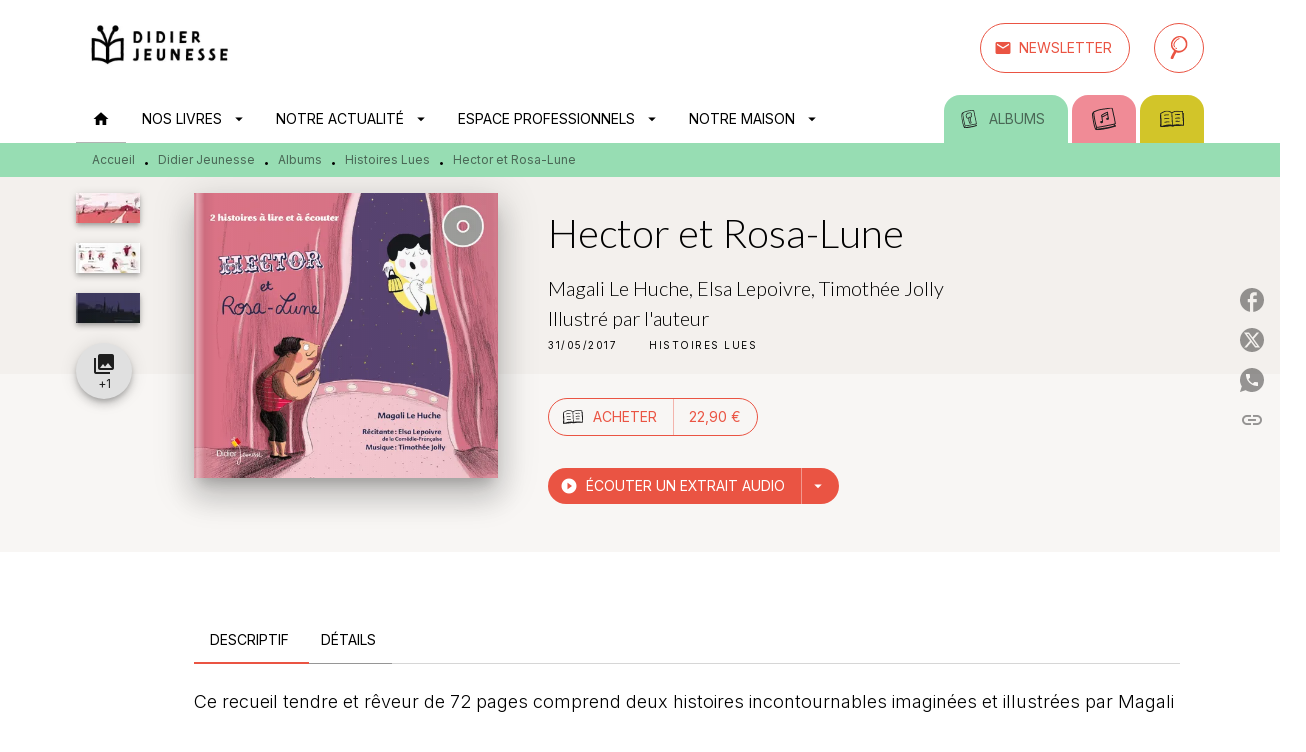

--- FILE ---
content_type: image/svg+xml
request_url: https://media.hachette.fr/shared/[date:custom:Y]-[date:custom:m]/whatroman.svg
body_size: 14814
content:
<svg width="128" height="128" viewBox="0 0 128 128" fill="none" xmlns="http://www.w3.org/2000/svg">
<g clip-path="url(#clip0_4107_142418)">
<path d="M128 83.3043C127.983 73.9325 127.829 63.4815 127.61 60.7552C127.415 58.3372 127.269 55.6595 127.156 52.9657C127.099 51.6187 127.042 50.2637 127.002 48.9329C126.977 48.2676 126.961 47.6022 126.937 46.9531C126.92 46.304 126.896 45.6549 126.88 45.0301C126.742 39.9831 126.685 35.7313 126.612 34.0598C126.604 33.8732 126.571 33.7109 126.531 33.5486C126.523 33.508 126.515 33.4756 126.498 33.435C126.45 33.2808 126.393 33.1429 126.312 33.0131C126.304 32.9969 126.296 32.9887 126.279 32.9725C126.206 32.8589 126.117 32.7453 126.028 32.6479C126.003 32.6236 125.979 32.5993 125.955 32.5749C125.849 32.4694 125.736 32.3802 125.606 32.2909C125.582 32.2747 125.565 32.2666 125.541 32.2504C125.427 32.1773 125.306 32.1124 125.184 32.0556C125.151 32.0394 125.127 32.0232 125.095 32.015C124.949 31.9501 124.803 31.8933 124.648 31.8446C124.616 31.8365 124.584 31.8284 124.551 31.8203C124.413 31.7797 124.275 31.7473 124.129 31.7148C124.105 31.7148 124.072 31.6986 124.048 31.6986C123.886 31.6661 123.723 31.6418 123.561 31.6175C123.521 31.6175 123.488 31.6093 123.456 31.6012C123.407 31.6012 123.358 31.585 123.31 31.585C123.042 27.5766 122.798 24.1038 122.774 23.8036C122.693 22.6757 121.792 21.7913 120.664 21.7345C120.494 21.7264 103.625 20.8338 97.8962 20.5985C97.3688 20.5742 96.817 20.5498 96.2491 20.5174C88.5163 20.1279 76.9699 19.5518 63.2896 28.8749C59.0134 25.6049 45.5116 16.4684 31.961 19.6897C16.6172 23.333 2.85571 32.8833 2.2715 33.289C1.64671 33.7271 1.28158 34.4574 1.32215 35.2282C1.33837 35.4879 1.43574 37.5326 1.5818 40.332C1.54934 40.3401 1.525 40.3563 1.49254 40.3726C1.44386 40.3888 1.39517 40.405 1.3546 40.4294C1.30592 40.4537 1.26535 40.4862 1.22478 40.5186C1.19232 40.543 1.15175 40.5592 1.11929 40.5917C1.07872 40.6241 1.03815 40.6647 0.997582 40.7052C0.965126 40.7377 0.93267 40.762 0.908327 40.7945C0.875871 40.827 0.851529 40.8756 0.819072 40.9162C0.786616 40.9568 0.754159 40.9974 0.721703 41.0379C0.697361 41.0785 0.673018 41.1272 0.640562 41.1759C0.61622 41.2246 0.583763 41.2651 0.559421 41.3219C0.535078 41.3706 0.510736 41.4274 0.486394 41.4842C0.462052 41.5329 0.437709 41.5816 0.421481 41.6384C0.405253 41.6871 0.389025 41.7439 0.372796 41.8007C0.348454 41.8656 0.332226 41.9305 0.307884 41.9954C0.299769 42.0278 0.291655 42.0603 0.283541 42.1009C0.226743 42.32 0.178058 42.5553 0.137487 42.8149C0.129373 42.8798 0.121259 42.9529 0.113145 43.0178C0.105031 43.0989 0.0888027 43.1801 0.0806886 43.2693C0.0806886 43.3018 0.0806886 43.3423 0.0725745 43.3748C0.0563463 43.5046 0.0482322 43.6263 0.0401181 43.7562C0.0401181 43.8048 0.0401181 43.8535 0.0401181 43.8941C0.0401181 44.0158 0.0238899 44.1456 0.0238899 44.2755C0.0238899 44.3079 0.0238899 44.3404 0.0238899 44.3728C0.0076617 44.884 0.0076617 45.4277 0.0238899 46.0119C0.0238899 46.0281 0.0238899 46.0443 0.0238899 46.0687C0.0238899 46.2553 0.032004 46.45 0.0401181 46.6448C0.0401181 46.7178 0.0401181 46.7908 0.0482322 46.8557C0.0969168 47.9674 0.178058 49.1845 0.259199 50.4827C0.356568 51.9757 0.470166 53.5661 0.543193 55.2214C0.559421 55.6514 0.575649 56.0815 0.591877 56.5115C0.599991 56.8361 0.608105 57.1688 0.61622 57.4933C0.632448 58.3615 0.664904 61.0392 0.713589 64.4228C0.737931 66.1186 0.762273 67.9849 0.778502 69.8917C0.778502 70.273 0.786616 70.6544 0.79473 71.0439C0.867757 77.1782 0.940784 83.426 0.940784 85.2517C0.940784 87.8725 0.283541 98.6886 0.843414 104.563C0.867757 104.815 0.892099 105.066 0.924555 105.302C1.15986 107.184 1.54934 108.409 2.17413 108.409C4.67327 108.409 36.6266 105.237 41.5438 104.644C41.7466 104.62 41.9738 104.588 42.2091 104.555C42.2659 104.555 42.3227 104.539 42.3795 104.531C42.6067 104.498 42.842 104.466 43.0854 104.425C43.0936 104.425 43.1017 104.425 43.1098 104.425C43.3694 104.385 43.6453 104.336 43.9293 104.295C44.0023 104.287 44.0754 104.271 44.1484 104.255C44.4162 104.206 44.6839 104.166 44.9679 104.117C44.9841 104.117 44.9923 104.117 45.0085 104.117C45.3412 104.06 45.682 104.003 46.0309 103.938C46.2094 103.906 46.3879 103.874 46.5664 103.849C46.7611 103.817 46.9559 103.784 47.1587 103.744C47.4752 103.687 47.7916 103.638 48.1081 103.581C48.1973 103.565 48.2785 103.549 48.3677 103.541C48.6598 103.492 48.9438 103.444 49.2359 103.395C49.3008 103.387 49.3576 103.37 49.4226 103.362C49.7552 103.306 50.0879 103.257 50.4206 103.2C50.5098 103.184 50.6072 103.168 50.6965 103.16C50.9805 103.119 51.2563 103.07 51.5322 103.03C51.6053 103.022 51.6783 103.005 51.7513 102.997C52.084 102.949 52.4167 102.9 52.7412 102.859C52.8224 102.851 52.9035 102.835 52.9846 102.827C53.2686 102.786 53.5445 102.754 53.8204 102.721C53.8853 102.713 53.9583 102.705 54.0233 102.697C54.3478 102.656 54.6643 102.624 54.9726 102.592C55.0456 102.592 55.1268 102.575 55.1998 102.567C55.4594 102.543 55.7191 102.519 55.9706 102.502C56.0356 102.502 56.1005 102.494 56.1573 102.486C56.4494 102.462 56.7415 102.445 57.0255 102.437C57.0904 102.437 57.1553 102.437 57.2202 102.437C57.4555 102.429 57.6827 102.421 57.9018 102.421C57.9667 102.421 58.0235 102.421 58.0884 102.421C58.1939 102.421 58.2994 102.421 58.4049 102.421C58.4941 102.421 58.5834 102.421 58.6726 102.421C58.7781 102.421 58.8755 102.429 58.9729 102.437C59.054 102.437 59.1351 102.445 59.2163 102.454C59.3137 102.462 59.4029 102.47 59.4922 102.486C59.5652 102.494 59.6382 102.502 59.7112 102.51C59.8005 102.527 59.8816 102.543 59.9628 102.559C60.0277 102.575 60.0926 102.583 60.1575 102.6C60.2387 102.616 60.3117 102.64 60.3928 102.665C60.4496 102.681 60.5064 102.697 60.5551 102.713C60.6281 102.738 60.693 102.77 60.7661 102.794C60.8066 102.811 60.8553 102.827 60.8959 102.851C60.9608 102.884 61.0257 102.924 61.0825 102.965C61.115 102.981 61.1474 102.997 61.1718 103.022C61.2529 103.078 61.326 103.143 61.3827 103.216C61.5045 103.362 61.6586 103.492 61.8209 103.606C61.8777 103.646 61.9507 103.679 62.0075 103.719C62.1292 103.792 62.2428 103.865 62.3808 103.93C62.4619 103.971 62.5593 104.003 62.6485 104.036C62.7784 104.085 62.9082 104.141 63.0461 104.182C63.1516 104.214 63.2571 104.239 63.3626 104.271C63.5005 104.312 63.6385 104.344 63.7926 104.377C63.9062 104.401 64.0279 104.425 64.1497 104.442C64.2957 104.466 64.4499 104.49 64.604 104.515C64.7258 104.531 64.8556 104.547 64.9854 104.563C65.1396 104.579 65.3019 104.596 65.456 104.612C65.5859 104.62 65.7157 104.636 65.8455 104.644C66.0078 104.653 66.1701 104.661 66.3324 104.669C66.4622 104.669 66.592 104.677 66.7299 104.685C66.8922 104.685 67.0626 104.685 67.2249 104.685C67.2979 104.685 67.371 104.685 67.444 104.685C67.5089 104.685 67.5657 104.685 67.6225 104.685C67.7442 104.685 67.8578 104.685 67.9795 104.685C68.1256 104.685 68.2716 104.685 68.4177 104.677C68.5313 104.677 68.6449 104.677 68.7585 104.669C68.9045 104.669 69.0425 104.661 69.1804 104.653C69.2859 104.653 69.3914 104.644 69.4968 104.636C69.6348 104.636 69.7646 104.62 69.8944 104.612C69.9918 104.612 70.0973 104.604 70.1865 104.596C70.3164 104.596 70.43 104.579 70.5436 104.571C70.6572 104.571 70.7626 104.555 70.8681 104.547C71.0061 104.539 71.144 104.531 71.2657 104.523C71.3631 104.523 71.4442 104.515 71.5335 104.506C71.5903 104.506 71.6471 104.506 71.6958 104.498C71.8175 104.498 71.9149 104.49 71.996 104.49C72.0771 104.49 72.1583 104.482 72.2394 104.458C72.2638 104.458 72.2962 104.442 72.3287 104.425C72.3855 104.409 72.4423 104.393 72.5072 104.369C72.5478 104.352 72.5883 104.328 72.6208 104.312C72.6776 104.287 72.7344 104.263 72.7912 104.231C72.8399 104.206 72.8804 104.174 72.9291 104.149C72.9859 104.117 73.0346 104.085 73.0914 104.052C73.1401 104.02 73.1969 103.987 73.2456 103.947C73.3024 103.914 73.3511 103.874 73.4079 103.841C73.4646 103.801 73.5296 103.752 73.5945 103.711C73.6432 103.679 73.6918 103.638 73.7486 103.606C73.8541 103.533 73.9677 103.452 74.0813 103.37C74.1138 103.346 74.1462 103.322 74.1787 103.306C74.2679 103.241 74.3572 103.176 74.4465 103.111C74.4951 103.078 74.5438 103.046 74.5925 103.013C74.6655 102.965 74.7467 102.908 74.8197 102.859C74.8684 102.827 74.9252 102.786 74.982 102.754C75.055 102.705 75.128 102.656 75.2011 102.608C75.2579 102.575 75.3147 102.543 75.3715 102.51C75.4445 102.47 75.5175 102.421 75.5905 102.381C75.6473 102.348 75.7041 102.316 75.7691 102.291C75.8421 102.251 75.9151 102.218 75.9881 102.186C76.053 102.153 76.1098 102.129 76.1748 102.105C76.2478 102.072 76.3208 102.048 76.3938 102.015C76.4588 101.991 76.5155 101.975 76.5805 101.951C76.6535 101.926 76.7265 101.902 76.7995 101.886C76.8645 101.869 76.9294 101.853 76.9943 101.845C77.0673 101.829 77.1403 101.821 77.2134 101.813C77.2783 101.813 77.3432 101.804 77.4081 101.796C77.5055 101.796 77.611 101.788 77.7164 101.796C77.7489 101.796 77.7976 101.796 77.8544 101.796C77.8706 101.796 77.895 101.796 77.9193 101.796C77.968 101.796 78.0167 101.796 78.0816 101.796C78.0978 101.796 78.114 101.796 78.1303 101.796C78.1303 101.796 78.1465 101.796 78.1546 101.796C78.2763 101.796 78.4143 101.796 78.5684 101.796C78.6009 101.796 78.6333 101.796 78.6739 101.796C78.8362 101.796 79.0066 101.796 79.2013 101.788C79.25 101.788 79.2987 101.788 79.3474 101.788C79.5421 101.788 79.7612 101.78 79.9884 101.772C80.0533 101.772 80.1182 101.772 80.175 101.772C80.4022 101.772 80.6456 101.756 80.8972 101.748C80.9702 101.748 81.0513 101.748 81.1325 101.748C81.384 101.748 81.6518 101.731 81.9277 101.723C82.0331 101.723 82.1386 101.723 82.2441 101.715C82.5362 101.707 82.8364 101.699 83.1448 101.683C83.2178 101.683 83.2989 101.683 83.372 101.683C83.7128 101.675 84.0536 101.658 84.4187 101.65C84.5242 101.65 84.6378 101.65 84.7514 101.642C85.0516 101.634 85.3518 101.618 85.6683 101.61C85.8387 101.61 86.0091 101.593 86.1876 101.593C86.5121 101.585 86.8367 101.569 87.1775 101.553C87.2911 101.553 87.4047 101.545 87.5264 101.537C87.8672 101.52 88.2161 101.512 88.565 101.496C88.7597 101.496 88.9545 101.48 89.1492 101.472C89.4981 101.456 89.8551 101.447 90.2122 101.431C90.4231 101.423 90.6422 101.415 90.8613 101.407C91.1777 101.391 91.5023 101.383 91.8269 101.366C92.0297 101.358 92.2407 101.35 92.4435 101.342C92.8087 101.326 93.1738 101.309 93.5471 101.301C93.7661 101.293 93.9933 101.285 94.2205 101.277C94.5938 101.261 94.967 101.245 95.3484 101.228C95.5999 101.22 95.8433 101.212 96.0949 101.196C96.5006 101.18 96.9063 101.163 97.3201 101.147C97.5067 101.147 97.6934 101.131 97.8881 101.123C98.1396 101.115 98.3993 101.099 98.6589 101.09C99.0078 101.074 99.3568 101.058 99.7057 101.05C100.16 101.034 100.623 101.009 101.085 100.993C101.182 100.993 101.28 100.985 101.377 100.977C101.896 100.952 102.416 100.936 102.927 100.912L103.252 100.896C103.665 100.879 104.071 100.863 104.485 100.847C104.761 100.839 105.037 100.823 105.312 100.815C105.775 100.798 106.238 100.774 106.7 100.758C106.765 100.758 106.822 100.758 106.879 100.758C107.325 100.742 107.763 100.717 108.201 100.701C108.396 100.693 108.591 100.685 108.785 100.677C109.142 100.66 109.499 100.644 109.848 100.628C110.295 100.612 110.725 100.587 111.163 100.571C111.26 100.571 111.358 100.563 111.455 100.555C111.739 100.539 112.031 100.531 112.307 100.514C112.68 100.498 113.045 100.482 113.402 100.466C113.678 100.458 113.954 100.441 114.23 100.433C115.634 100.376 116.964 100.311 118.198 100.263C118.839 100.238 119.455 100.206 120.04 100.182C120.762 100.149 121.435 100.117 122.06 100.092C122.247 100.092 122.417 100.076 122.587 100.068C122.92 100.052 123.228 100.036 123.529 100.027C123.772 100.019 124.007 100.003 124.226 99.995C124.316 99.995 124.405 99.9788 124.502 99.9707C125.346 99.849 126.377 99.354 127.075 98.6886C127.229 98.5426 127.367 98.3884 127.488 98.2261C127.724 97.9016 127.87 97.5527 127.886 97.2038C127.943 95.7351 127.983 93.6822 128.008 91.3048C128.032 88.9274 128.04 86.2092 128.04 83.3936L128 83.3043ZM96.03 24.9639C96.6142 24.9963 97.1741 25.0207 97.7177 25.045C102.253 25.2317 113.824 25.8321 118.465 26.0755C118.766 30.4328 119.464 40.7215 119.593 43.7562C119.666 45.4114 120.421 58.9782 121.249 63.8872C121.581 65.9077 123.123 89.1465 122.612 94.3395C120.681 94.5667 115.942 94.0636 111.698 93.6254C107.333 93.1711 101.905 92.5949 95.9975 92.2947C86.2525 91.7917 73.9677 94.2989 68.6368 95.5323L65.4966 32.7778C78.0978 24.0794 88.8571 24.615 96.03 24.972V24.9639ZM32.9996 24.0227C45.0653 21.1584 57.8775 30.3192 61.0257 32.7615L64.1578 95.3537C61.4963 94.6559 57.6097 93.7228 54.7211 93.4064C49.3414 92.814 37.9979 94.0879 30.0704 95.5809C25.0884 96.5141 13.2174 100.149 7.69172 101.877C7.65926 95.6215 7.62681 85.5113 7.70795 84.0102C8.06497 77.6325 7.59435 61.307 7.17242 58.0045C6.88031 55.7407 6.21495 43.4559 5.85793 36.275C9.26585 34.0517 20.796 26.9356 33.0077 24.0227H32.9996Z" fill="#1E1E1E"/>
<path d="M102.562 73.8838C96.298 74.8656 90.0744 72.8371 83.7779 73.9974C80.9217 74.5248 82.1307 78.8739 84.9788 78.3546C91.2104 77.2106 97.4826 79.231 103.763 78.241C106.627 77.7948 105.41 73.4375 102.562 73.8838Z" fill="#1E1E1E"/>
<path d="M25.1693 79.5069C23.9765 79.8234 23.2625 81.0405 23.5789 82.2332C23.8386 83.2394 24.7474 83.8966 25.7373 83.8966C25.9239 83.8966 26.1186 83.8723 26.3053 83.8236C26.4351 83.7912 39.6854 80.3589 48.0348 81.9655C49.2519 82.2008 50.4123 81.4056 50.6476 80.1966C50.8829 78.9876 50.0877 77.8192 48.8787 77.5839C39.5394 75.7825 25.7535 79.3609 25.1693 79.5069Z" fill="#1E1E1E"/>
<path d="M24.0501 60.6416C22.8574 60.9581 22.1433 62.1752 22.4598 63.3679C22.7194 64.3741 23.6282 65.0313 24.6181 65.0313C24.8048 65.0313 24.9995 65.007 25.1861 64.9583C25.3159 64.9259 38.5663 61.4936 46.9157 63.1002C48.1328 63.3355 49.2931 62.5403 49.5284 61.3313C49.7637 60.1223 48.9686 58.9539 47.7596 58.7186C38.4202 56.9253 24.6344 60.4956 24.0501 60.6416Z" fill="#1E1E1E"/>
<path d="M22.9463 46.166C23.1329 46.166 23.3195 46.1417 23.5142 46.093C23.6441 46.0606 36.9025 42.6283 45.2438 44.2349C46.4609 44.4702 47.6213 43.675 47.8566 42.466C48.0919 41.257 47.2967 40.0886 46.0877 39.8533C36.7483 38.0519 22.9625 41.6303 22.3783 41.7763C21.1855 42.0928 20.4715 43.3099 20.7879 44.5027C21.0476 45.5088 21.9563 46.166 22.9463 46.166Z" fill="#1E1E1E"/>
<path d="M82.6576 58.248C81.4567 58.5157 80.694 59.7085 80.9618 60.9094C81.189 61.9237 82.0653 62.6215 83.0552 62.6539C83.2418 62.6539 83.4366 62.6458 83.6232 62.6052C83.7611 62.5728 97.1251 59.6598 105.41 61.5829C106.61 61.8669 107.811 61.1122 108.087 59.9195C108.363 58.7186 107.617 57.5177 106.424 57.2418C97.1575 55.0835 83.2418 58.1181 82.6576 58.248Z" fill="#1E1E1E"/>
<path d="M80.0204 41.9953C80.2476 43.0096 81.1239 43.7074 82.1138 43.7399C82.3004 43.7399 82.4952 43.7318 82.6818 43.6912C82.8197 43.6587 96.1918 40.7458 104.468 42.6688C105.669 42.9528 106.87 42.1982 107.146 41.0054C107.422 39.8045 106.675 38.6036 105.482 38.3278C96.2161 36.1694 82.3085 39.2041 81.7162 39.3339C80.5153 39.6017 79.7526 40.7944 80.0204 41.9953Z" fill="#1E1E1E"/>
</g>
<defs>
<clipPath id="clip0_4107_142418">
<rect width="128" height="89.3931" fill="white" transform="translate(0 19)"/>
</clipPath>
</defs>
</svg>


--- FILE ---
content_type: image/svg+xml
request_url: https://media.hachette.fr/shared/[date:custom:Y]-[date:custom:m]/whatlivre-audio.svg
body_size: 4139
content:
<svg width="128" height="128" viewBox="0 0 128 128" fill="none" xmlns="http://www.w3.org/2000/svg">
<g clip-path="url(#clip0_4107_142401)">
<path d="M126.988 97.5388C126.345 97.0376 125.503 96.8768 124.718 97.0849L121.938 97.832C121.786 95.6851 121.597 93.8976 121.474 92.8573C126.033 91.5332 126.496 90.9563 126.827 90.5402C127.546 89.6511 127.641 88.4595 127.083 87.4853C126.619 86.3977 125.721 80.9217 124.926 76.0794C123.706 68.5984 122.183 59.2826 120.197 51.4706C118.523 44.8691 116.603 35.7803 114.911 27.7696C112.839 17.981 111.061 9.52582 109.974 6.6696C107.988 1.4206 100.648 2.60281 84.5798 5.19421C77.3825 6.3575 68.4167 7.80452 57.7484 9.02456C37.2158 11.389 25.1668 16.742 18.6883 19.6171C16.8629 20.4305 14.8106 21.3384 14.0162 21.4614C12.5692 20.7426 11.0748 20.7899 9.85481 21.6033C8.89013 22.2464 8.02002 23.3529 7.52822 25.8781C6.27981 26.7388 4.00052 28.4601 2.70482 30.38C1.24834 32.5363 -0.605366 36.064 0.198536 41.8332C0.283655 42.4196 0.340401 43.1005 0.434977 44.0368C0.709249 46.893 1.16322 51.6786 2.76156 62.0821C8.64423 100.206 14.9619 121.022 21.5539 123.954C22.2065 124.247 22.8402 124.361 23.4076 124.361C23.6914 124.361 23.9467 124.323 24.1926 124.276C24.7033 124.304 25.2708 124.323 25.8761 124.323C33.9056 124.323 49.7567 121.722 66.7143 118.79C71.131 118.024 74.9519 117.372 77.496 116.984C88.6466 115.31 124.586 104.887 126.108 104.443C127.215 104.121 127.972 103.119 127.981 101.965L128 99.6101C128 98.7967 127.631 98.0306 126.988 97.5294V97.5388ZM116.812 99.2128L93.0822 105.606C75.1883 109.068 49.8229 112.908 25.3465 115.962C25.5451 114.95 25.9801 113.428 26.907 111.252C35.2203 110.638 60.2642 105.89 75.8693 102.826C96.9977 98.6832 109.236 95.9972 116.386 94.2097C116.518 95.4109 116.689 97.1889 116.812 99.2128ZM20.7973 24.3838C27.4555 21.4236 38.5966 16.4772 58.3442 14.2074C69.1354 12.9684 78.158 11.5119 85.4121 10.3392C94.3212 8.90161 103.542 7.41676 105.141 8.58951C106.087 11.1715 107.902 19.759 109.822 28.8573C111.525 36.9247 113.454 46.0608 115.156 52.7663C117.086 60.3608 118.58 69.5536 119.791 76.9306C120.661 82.2363 121.2 85.4425 121.673 87.4475C109.264 91.3346 37.6036 105.502 26.5949 106.193C24.9114 102.211 20.75 86.549 16.9575 66.7258C12.0112 40.8874 11.8882 29.7274 12.6543 26.5496C14.6498 27.1265 16.9859 26.0767 20.7973 24.3838ZM7.90653 61.2876C6.3271 51.045 5.88259 46.354 5.60832 43.545C5.51374 42.5236 5.43808 41.767 5.3435 41.1144C4.79496 37.1706 5.93934 34.8724 6.9986 33.3024C7.03643 33.2456 7.09317 33.1889 7.131 33.1321C7.22558 36.4234 7.58497 40.6604 8.30375 46.1648C9.77915 57.514 12.6259 72.7692 15.9172 86.9841C19.076 100.603 20.9297 106.41 22.216 108.983C21.2986 111.111 20.7217 112.87 20.3812 114.345C17.4682 108.075 12.9096 93.7747 7.89707 61.2876H7.90653Z" fill="#1E1E1E"/>
<path d="M56.3301 84.7425C59.054 82.9834 59.8957 80.3447 59.0729 78.0749C58.0704 70.4142 56.8976 61.9874 55.7816 55.4049C60.5956 52.908 74.3754 45.7675 81.4497 42.0696C82.1969 48.0373 83.2845 53.6836 84.1357 57.6085C84.0506 57.6085 83.9654 57.5896 83.8803 57.5896C82.0361 57.5518 79.5393 57.9017 77.9977 58.8096C74.574 60.8241 74.4227 65.2314 76.7587 67.3499C79.1515 69.5157 84.391 69.2887 87.5499 67.3499C90.4628 65.5718 91.2668 62.8859 90.1791 60.6917C89.4509 57.6463 87.2756 48.0752 86.3015 38.5229C86.4433 37.9649 86.3961 37.3691 86.1407 36.8206C85.8853 33.9076 85.7624 31.023 85.8381 28.3749C85.8759 27.1643 85.1287 26.0767 83.9749 25.67C83.0197 25.32 81.2227 24.6769 66.2891 32.3565C61.9007 34.6075 51.4595 40.1686 49.1518 43.1383C47.8088 44.8596 48.4141 46.3066 48.7451 46.8551C49.095 47.6496 49.6436 50.345 50.3056 54.1375C50.3151 54.3267 50.3529 54.5158 50.4002 54.705C51.2892 59.9351 52.3579 67.0756 53.3415 74.2824C53.0862 74.254 52.8403 74.2162 52.566 74.2067C50.7123 74.1405 48.2249 74.4904 46.6833 75.4456C43.2786 77.5642 43.184 82.3025 45.5484 84.6007C47.9696 86.9556 53.2186 86.7759 56.3585 84.7425H56.3301ZM80.6174 31.3824C80.6553 33.0469 80.7404 34.7682 80.8822 36.4895C75.236 39.4592 61.1063 46.7795 54.8075 50.0518C54.4481 48.2927 54.1076 46.8268 53.7955 45.7675C57.4934 42.4573 74.0349 33.9171 80.6269 31.3919L80.6174 31.3824Z" fill="#1E1E1E"/>
</g>
<defs>
<clipPath id="clip0_4107_142401">
<rect width="128" height="121.37" fill="white" transform="translate(0 3)"/>
</clipPath>
</defs>
</svg>


--- FILE ---
content_type: image/svg+xml
request_url: https://media.hachette.fr/26/2023-08/fond-vagues_0.svg
body_size: 38731
content:
<?xml version="1.0" encoding="utf-8"?>
<!-- Generator: Adobe Illustrator 27.6.1, SVG Export Plug-In . SVG Version: 6.00 Build 0)  -->
<svg version="1.1" id="Calque_1" xmlns="http://www.w3.org/2000/svg" xmlns:xlink="http://www.w3.org/1999/xlink" x="0px" y="0px"
	 viewBox="0 0 595.28 595.28" style="enable-background:new 0 0 595.28 595.28;" xml:space="preserve">
<style type="text/css">
	.st0{fill:none;stroke:#C6C6C5;stroke-miterlimit:10;}
</style>
<g>
	<path class="st0" d="M0.21,109.75c16.53,0,16.53,12,33.07,12c16.53,0,16.53-12,33.07-12c16.54,0,16.54,12,33.07,12
		c16.53,0,16.53-12,33.07-12c16.53,0,16.53,12,33.07,12c16.53,0,16.53-12,33.07-12c16.53,0,16.53,12,33.07,12
		c16.53,0,16.53-12,33.07-12c16.54,0,16.54,12,33.07,12c16.54,0,16.54-12,33.07-12c16.53,0,16.53,12,33.07,12
		c16.53,0,16.53-12,33.07-12c16.54,0,16.54,12,33.07,12c16.54,0,16.54-12,33.07-12c16.54,0,16.54,12,33.07,12
		c16.54,0,16.54-12,33.07-12c16.54,0,16.54,12,33.08,12s16.54-12,33.08-12"/>
</g>
<g>
	<path class="st0" d="M0.21,118.02c16.53,0,16.53,12,33.07,12c16.53,0,16.53-12,33.07-12c16.54,0,16.54,12,33.07,12
		c16.53,0,16.53-12,33.07-12c16.53,0,16.53,12,33.07,12c16.53,0,16.53-12,33.07-12c16.53,0,16.53,12,33.07,12
		c16.53,0,16.53-12,33.07-12c16.54,0,16.54,12,33.07,12c16.54,0,16.54-12,33.07-12c16.53,0,16.53,12,33.07,12
		c16.53,0,16.53-12,33.07-12c16.54,0,16.54,12,33.07,12c16.54,0,16.54-12,33.07-12c16.54,0,16.54,12,33.07,12
		c16.54,0,16.54-12,33.07-12c16.54,0,16.54,12,33.08,12s16.54-12,33.08-12"/>
</g>
<g>
	<path class="st0" d="M0.21,126.28c16.53,0,16.53,12,33.07,12c16.53,0,16.53-12,33.07-12c16.54,0,16.54,12,33.07,12
		c16.53,0,16.53-12,33.07-12c16.53,0,16.53,12,33.07,12c16.53,0,16.53-12,33.07-12c16.53,0,16.53,12,33.07,12
		c16.53,0,16.53-12,33.07-12c16.54,0,16.54,12,33.07,12c16.54,0,16.54-12,33.07-12c16.53,0,16.53,12,33.07,12
		c16.53,0,16.53-12,33.07-12c16.54,0,16.54,12,33.07,12c16.54,0,16.54-12,33.07-12c16.54,0,16.54,12,33.07,12
		c16.54,0,16.54-12,33.07-12c16.54,0,16.54,12,33.08,12s16.54-12,33.08-12"/>
</g>
<g>
	<path class="st0" d="M0.21,134.55c16.53,0,16.53,12,33.07,12c16.53,0,16.53-12,33.07-12c16.54,0,16.54,12,33.07,12
		c16.53,0,16.53-12,33.07-12c16.53,0,16.53,12,33.07,12c16.53,0,16.53-12,33.07-12c16.53,0,16.53,12,33.07,12
		c16.53,0,16.53-12,33.07-12c16.54,0,16.54,12,33.07,12c16.54,0,16.54-12,33.07-12c16.53,0,16.53,12,33.07,12
		c16.53,0,16.53-12,33.07-12c16.54,0,16.54,12,33.07,12c16.54,0,16.54-12,33.07-12c16.54,0,16.54,12,33.07,12
		c16.54,0,16.54-12,33.07-12c16.54,0,16.54,12,33.08,12s16.54-12,33.08-12"/>
</g>
<g>
	<path class="st0" d="M0.21,159.35c16.53,0,16.53,12,33.07,12c16.53,0,16.53-12,33.07-12c16.54,0,16.54,12,33.07,12
		c16.53,0,16.53-12,33.07-12c16.53,0,16.53,12,33.07,12c16.53,0,16.53-12,33.07-12c16.53,0,16.53,12,33.07,12
		c16.53,0,16.53-12,33.07-12c16.54,0,16.54,12,33.07,12c16.54,0,16.54-12,33.07-12c16.53,0,16.53,12,33.07,12
		c16.53,0,16.53-12,33.07-12c16.54,0,16.54,12,33.07,12c16.54,0,16.54-12,33.07-12c16.54,0,16.54,12,33.07,12
		c16.54,0,16.54-12,33.07-12c16.54,0,16.54,12,33.08,12s16.54-12,33.08-12"/>
</g>
<g>
	<path class="st0" d="M0.21,192.43c16.53,0,16.53,12,33.07,12c16.53,0,16.53-12,33.07-12c16.54,0,16.54,12,33.07,12
		c16.53,0,16.53-12,33.07-12c16.53,0,16.53,12,33.07,12c16.53,0,16.53-12,33.07-12c16.53,0,16.53,12,33.07,12
		c16.53,0,16.53-12,33.07-12c16.54,0,16.54,12,33.07,12c16.54,0,16.54-12,33.07-12c16.53,0,16.53,12,33.07,12
		c16.53,0,16.53-12,33.07-12c16.54,0,16.54,12,33.07,12c16.54,0,16.54-12,33.07-12c16.54,0,16.54,12,33.07,12
		c16.54,0,16.54-12,33.07-12c16.54,0,16.54,12,33.08,12s16.54-12,33.08-12"/>
</g>
<g>
	<path class="st0" d="M0.21,225.5c16.53,0,16.53,12,33.07,12c16.53,0,16.53-12,33.07-12c16.54,0,16.54,12,33.07,12
		c16.53,0,16.53-12,33.07-12c16.53,0,16.53,12,33.07,12c16.53,0,16.53-12,33.07-12c16.53,0,16.53,12,33.07,12
		c16.53,0,16.53-12,33.07-12c16.54,0,16.54,12,33.07,12c16.54,0,16.54-12,33.07-12c16.53,0,16.53,12,33.07,12
		c16.53,0,16.53-12,33.07-12c16.54,0,16.54,12,33.07,12c16.54,0,16.54-12,33.07-12c16.54,0,16.54,12,33.07,12
		c16.54,0,16.54-12,33.07-12c16.54,0,16.54,12,33.08,12s16.54-12,33.08-12"/>
</g>
<g>
	<path class="st0" d="M0.21,250.3c16.53,0,16.53,12,33.07,12c16.53,0,16.53-12,33.07-12c16.54,0,16.54,12,33.07,12
		c16.53,0,16.53-12,33.07-12c16.53,0,16.53,12,33.07,12c16.53,0,16.53-12,33.07-12c16.53,0,16.53,12,33.07,12
		c16.53,0,16.53-12,33.07-12c16.54,0,16.54,12,33.07,12c16.54,0,16.54-12,33.07-12c16.53,0,16.53,12,33.07,12
		c16.53,0,16.53-12,33.07-12c16.54,0,16.54,12,33.07,12c16.54,0,16.54-12,33.07-12c16.54,0,16.54,12,33.07,12
		c16.54,0,16.54-12,33.07-12c16.54,0,16.54,12,33.08,12s16.54-12,33.08-12"/>
</g>
<g>
	<path class="st0" d="M0.21,275.1c16.53,0,16.53,12,33.07,12c16.53,0,16.53-12,33.07-12c16.54,0,16.54,12,33.07,12
		c16.53,0,16.53-12,33.07-12c16.53,0,16.53,12,33.07,12c16.53,0,16.53-12,33.07-12c16.53,0,16.53,12,33.07,12
		c16.53,0,16.53-12,33.07-12c16.54,0,16.54,12,33.07,12c16.54,0,16.54-12,33.07-12c16.53,0,16.53,12,33.07,12
		c16.53,0,16.53-12,33.07-12c16.54,0,16.54,12,33.07,12c16.54,0,16.54-12,33.07-12c16.54,0,16.54,12,33.07,12
		c16.54,0,16.54-12,33.07-12c16.54,0,16.54,12,33.08,12s16.54-12,33.08-12"/>
</g>
<g>
	<path class="st0" d="M0.21,142.82c16.53,0,16.53,12,33.07,12c16.53,0,16.53-12,33.07-12c16.54,0,16.54,12,33.07,12
		c16.53,0,16.53-12,33.07-12c16.53,0,16.53,12,33.07,12c16.53,0,16.53-12,33.07-12c16.53,0,16.53,12,33.07,12
		c16.53,0,16.53-12,33.07-12c16.54,0,16.54,12,33.07,12c16.54,0,16.54-12,33.07-12c16.53,0,16.53,12,33.07,12
		c16.53,0,16.53-12,33.07-12c16.54,0,16.54,12,33.07,12c16.54,0,16.54-12,33.07-12c16.54,0,16.54,12,33.07,12
		c16.54,0,16.54-12,33.07-12c16.54,0,16.54,12,33.08,12s16.54-12,33.08-12"/>
</g>
<g>
	<path class="st0" d="M0.21,175.89c16.53,0,16.53,12,33.07,12c16.53,0,16.53-12,33.07-12c16.54,0,16.54,12,33.07,12
		c16.53,0,16.53-12,33.07-12c16.53,0,16.53,12,33.07,12c16.53,0,16.53-12,33.07-12c16.53,0,16.53,12,33.07,12
		c16.53,0,16.53-12,33.07-12c16.54,0,16.54,12,33.07,12c16.54,0,16.54-12,33.07-12c16.53,0,16.53,12,33.07,12
		c16.53,0,16.53-12,33.07-12c16.54,0,16.54,12,33.07,12c16.54,0,16.54-12,33.07-12c16.54,0,16.54,12,33.07,12
		c16.54,0,16.54-12,33.07-12c16.54,0,16.54,12,33.08,12s16.54-12,33.08-12"/>
</g>
<g>
	<path class="st0" d="M0.21,208.96c16.53,0,16.53,12,33.07,12c16.53,0,16.53-12,33.07-12c16.54,0,16.54,12,33.07,12
		c16.53,0,16.53-12,33.07-12c16.53,0,16.53,12,33.07,12c16.53,0,16.53-12,33.07-12c16.53,0,16.53,12,33.07,12
		c16.53,0,16.53-12,33.07-12c16.54,0,16.54,12,33.07,12c16.54,0,16.54-12,33.07-12c16.53,0,16.53,12,33.07,12
		c16.53,0,16.53-12,33.07-12c16.54,0,16.54,12,33.07,12c16.54,0,16.54-12,33.07-12c16.54,0,16.54,12,33.07,12
		c16.54,0,16.54-12,33.07-12c16.54,0,16.54,12,33.08,12s16.54-12,33.08-12"/>
</g>
<g>
	<path class="st0" d="M0.21,233.76c16.53,0,16.53,12,33.07,12c16.53,0,16.53-12,33.07-12c16.54,0,16.54,12,33.07,12
		c16.53,0,16.53-12,33.07-12c16.53,0,16.53,12,33.07,12c16.53,0,16.53-12,33.07-12c16.53,0,16.53,12,33.07,12
		c16.53,0,16.53-12,33.07-12c16.54,0,16.54,12,33.07,12c16.54,0,16.54-12,33.07-12c16.53,0,16.53,12,33.07,12
		c16.53,0,16.53-12,33.07-12c16.54,0,16.54,12,33.07,12c16.54,0,16.54-12,33.07-12c16.54,0,16.54,12,33.07,12
		c16.54,0,16.54-12,33.07-12c16.54,0,16.54,12,33.08,12s16.54-12,33.08-12"/>
</g>
<g>
	<path class="st0" d="M0.21,258.57c16.53,0,16.53,12,33.07,12c16.53,0,16.53-12,33.07-12c16.54,0,16.54,12,33.07,12
		c16.53,0,16.53-12,33.07-12c16.53,0,16.53,12,33.07,12c16.53,0,16.53-12,33.07-12c16.53,0,16.53,12,33.07,12
		c16.53,0,16.53-12,33.07-12c16.54,0,16.54,12,33.07,12c16.54,0,16.54-12,33.07-12c16.53,0,16.53,12,33.07,12
		c16.53,0,16.53-12,33.07-12c16.54,0,16.54,12,33.07,12c16.54,0,16.54-12,33.07-12c16.54,0,16.54,12,33.07,12
		c16.54,0,16.54-12,33.07-12c16.54,0,16.54,12,33.08,12s16.54-12,33.08-12"/>
</g>
<g>
	<path class="st0" d="M0.21,283.37c16.53,0,16.53,12,33.07,12c16.53,0,16.53-12,33.07-12c16.54,0,16.54,12,33.07,12
		c16.53,0,16.53-12,33.07-12c16.53,0,16.53,12,33.07,12c16.53,0,16.53-12,33.07-12c16.53,0,16.53,12,33.07,12
		c16.53,0,16.53-12,33.07-12c16.54,0,16.54,12,33.07,12c16.54,0,16.54-12,33.07-12c16.53,0,16.53,12,33.07,12
		c16.53,0,16.53-12,33.07-12c16.54,0,16.54,12,33.07,12c16.54,0,16.54-12,33.07-12c16.54,0,16.54,12,33.07,12
		c16.54,0,16.54-12,33.07-12c16.54,0,16.54,12,33.08,12s16.54-12,33.08-12"/>
</g>
<g>
	<path class="st0" d="M0.21,299.91c16.53,0,16.53,12,33.07,12c16.53,0,16.53-12,33.07-12c16.54,0,16.54,12,33.07,12
		c16.53,0,16.53-12,33.07-12c16.53,0,16.53,12,33.07,12c16.53,0,16.53-12,33.07-12c16.53,0,16.53,12,33.07,12
		c16.53,0,16.53-12,33.07-12c16.54,0,16.54,12,33.07,12c16.54,0,16.54-12,33.07-12c16.53,0,16.53,12,33.07,12
		c16.53,0,16.53-12,33.07-12c16.54,0,16.54,12,33.07,12c16.54,0,16.54-12,33.07-12c16.54,0,16.54,12,33.07,12
		c16.54,0,16.54-12,33.07-12c16.54,0,16.54,12,33.08,12s16.54-12,33.08-12"/>
</g>
<g>
	<path class="st0" d="M0.21,316.44c16.53,0,16.53,12,33.07,12c16.53,0,16.53-12,33.07-12c16.54,0,16.54,12,33.07,12
		c16.53,0,16.53-12,33.07-12c16.53,0,16.53,12,33.07,12c16.53,0,16.53-12,33.07-12c16.53,0,16.53,12,33.07,12
		c16.53,0,16.53-12,33.07-12c16.54,0,16.54,12,33.07,12c16.54,0,16.54-12,33.07-12c16.53,0,16.53,12,33.07,12
		c16.53,0,16.53-12,33.07-12c16.54,0,16.54,12,33.07,12c16.54,0,16.54-12,33.07-12c16.54,0,16.54,12,33.07,12
		c16.54,0,16.54-12,33.07-12c16.54,0,16.54,12,33.08,12s16.54-12,33.08-12"/>
</g>
<g>
	<path class="st0" d="M0.21,332.98c16.53,0,16.53,12,33.07,12c16.53,0,16.53-12,33.07-12c16.54,0,16.54,12,33.07,12
		c16.53,0,16.53-12,33.07-12c16.53,0,16.53,12,33.07,12c16.53,0,16.53-12,33.07-12c16.53,0,16.53,12,33.07,12
		c16.53,0,16.53-12,33.07-12c16.54,0,16.54,12,33.07,12c16.54,0,16.54-12,33.07-12c16.53,0,16.53,12,33.07,12
		c16.53,0,16.53-12,33.07-12c16.54,0,16.54,12,33.07,12c16.54,0,16.54-12,33.07-12c16.54,0,16.54,12,33.07,12
		c16.54,0,16.54-12,33.07-12c16.54,0,16.54,12,33.08,12s16.54-12,33.08-12"/>
</g>
<g>
	<path class="st0" d="M0.21,217.23c16.53,0,16.53,12,33.07,12c16.53,0,16.53-12,33.07-12c16.54,0,16.54,12,33.07,12
		c16.53,0,16.53-12,33.07-12c16.53,0,16.53,12,33.07,12c16.53,0,16.53-12,33.07-12c16.53,0,16.53,12,33.07,12
		c16.53,0,16.53-12,33.07-12c16.54,0,16.54,12,33.07,12c16.54,0,16.54-12,33.07-12c16.53,0,16.53,12,33.07,12
		c16.53,0,16.53-12,33.07-12c16.54,0,16.54,12,33.07,12c16.54,0,16.54-12,33.07-12c16.54,0,16.54,12,33.07,12
		c16.54,0,16.54-12,33.07-12c16.54,0,16.54,12,33.08,12s16.54-12,33.08-12"/>
</g>
<g>
	<path class="st0" d="M0.21,242.03c16.53,0,16.53,12,33.07,12c16.53,0,16.53-12,33.07-12c16.54,0,16.54,12,33.07,12
		c16.53,0,16.53-12,33.07-12c16.53,0,16.53,12,33.07,12c16.53,0,16.53-12,33.07-12c16.53,0,16.53,12,33.07,12
		c16.53,0,16.53-12,33.07-12c16.54,0,16.54,12,33.07,12c16.54,0,16.54-12,33.07-12c16.53,0,16.53,12,33.07,12
		c16.53,0,16.53-12,33.07-12c16.54,0,16.54,12,33.07,12c16.54,0,16.54-12,33.07-12c16.54,0,16.54,12,33.07,12
		c16.54,0,16.54-12,33.07-12c16.54,0,16.54,12,33.08,12s16.54-12,33.08-12"/>
</g>
<g>
	<path class="st0" d="M0.21-6C16.74-6,16.74,6,33.28,6C49.81,6,49.81-6,66.34-6C82.88-6,82.88,6,99.41,6c16.53,0,16.53-12,33.07-12
		c16.53,0,16.53,12,33.07,12c16.53,0,16.53-12,33.07-12c16.53,0,16.53,12,33.07,12c16.53,0,16.53-12,33.07-12
		C281.3-6,281.3,6,297.83,6c16.54,0,16.54-12,33.07-12c16.53,0,16.53,12,33.07,12C380.5,6,380.5-6,397.04-6
		c16.54,0,16.54,12,33.07,12c16.54,0,16.54-12,33.07-12c16.54,0,16.54,12,33.07,12c16.54,0,16.54-12,33.07-12
		c16.54,0,16.54,12,33.08,12s16.54-12,33.08-12"/>
</g>
<g>
	<path class="st0" d="M0.21,2.27c16.53,0,16.53,12,33.07,12c16.53,0,16.53-12,33.07-12c16.54,0,16.54,12,33.07,12
		c16.53,0,16.53-12,33.07-12c16.53,0,16.53,12,33.07,12c16.53,0,16.53-12,33.07-12c16.53,0,16.53,12,33.07,12
		c16.53,0,16.53-12,33.07-12c16.54,0,16.54,12,33.07,12c16.54,0,16.54-12,33.07-12c16.53,0,16.53,12,33.07,12
		c16.53,0,16.53-12,33.07-12c16.54,0,16.54,12,33.07,12c16.54,0,16.54-12,33.07-12c16.54,0,16.54,12,33.07,12
		c16.54,0,16.54-12,33.07-12c16.54,0,16.54,12,33.08,12s16.54-12,33.08-12"/>
</g>
<g>
	<path class="st0" d="M0.21,10.54c16.53,0,16.53,12,33.07,12c16.53,0,16.53-12,33.07-12c16.54,0,16.54,12,33.07,12
		c16.53,0,16.53-12,33.07-12c16.53,0,16.53,12,33.07,12c16.53,0,16.53-12,33.07-12c16.53,0,16.53,12,33.07,12
		c16.53,0,16.53-12,33.07-12c16.54,0,16.54,12,33.07,12c16.54,0,16.54-12,33.07-12c16.53,0,16.53,12,33.07,12
		c16.53,0,16.53-12,33.07-12c16.54,0,16.54,12,33.07,12c16.54,0,16.54-12,33.07-12c16.54,0,16.54,12,33.07,12
		c16.54,0,16.54-12,33.07-12c16.54,0,16.54,12,33.08,12s16.54-12,33.08-12"/>
</g>
<g>
	<path class="st0" d="M0.21,18.8c16.53,0,16.53,12,33.07,12c16.53,0,16.53-12,33.07-12c16.54,0,16.54,12,33.07,12
		c16.53,0,16.53-12,33.07-12c16.53,0,16.53,12,33.07,12c16.53,0,16.53-12,33.07-12c16.53,0,16.53,12,33.07,12
		c16.53,0,16.53-12,33.07-12c16.54,0,16.54,12,33.07,12c16.54,0,16.54-12,33.07-12c16.53,0,16.53,12,33.07,12
		c16.53,0,16.53-12,33.07-12c16.54,0,16.54,12,33.07,12c16.54,0,16.54-12,33.07-12c16.54,0,16.54,12,33.07,12
		c16.54,0,16.54-12,33.07-12c16.54,0,16.54,12,33.08,12s16.54-12,33.08-12"/>
</g>
<g>
	<path class="st0" d="M0.21,151.09c16.53,0,16.53,12,33.07,12c16.53,0,16.53-12,33.07-12c16.54,0,16.54,12,33.07,12
		c16.53,0,16.53-12,33.07-12c16.53,0,16.53,12,33.07,12c16.53,0,16.53-12,33.07-12c16.53,0,16.53,12,33.07,12
		c16.53,0,16.53-12,33.07-12c16.54,0,16.54,12,33.07,12c16.54,0,16.54-12,33.07-12c16.53,0,16.53,12,33.07,12
		c16.53,0,16.53-12,33.07-12c16.54,0,16.54,12,33.07,12c16.54,0,16.54-12,33.07-12c16.54,0,16.54,12,33.07,12
		c16.54,0,16.54-12,33.07-12c16.54,0,16.54,12,33.08,12s16.54-12,33.08-12"/>
</g>
<g>
	<path class="st0" d="M0.21,167.62c16.53,0,16.53,12,33.07,12c16.53,0,16.53-12,33.07-12c16.54,0,16.54,12,33.07,12
		c16.53,0,16.53-12,33.07-12c16.53,0,16.53,12,33.07,12c16.53,0,16.53-12,33.07-12c16.53,0,16.53,12,33.07,12
		c16.53,0,16.53-12,33.07-12c16.54,0,16.54,12,33.07,12c16.54,0,16.54-12,33.07-12c16.53,0,16.53,12,33.07,12
		c16.53,0,16.53-12,33.07-12c16.54,0,16.54,12,33.07,12c16.54,0,16.54-12,33.07-12c16.54,0,16.54,12,33.07,12
		c16.54,0,16.54-12,33.07-12c16.54,0,16.54,12,33.08,12s16.54-12,33.08-12"/>
</g>
<g>
	<path class="st0" d="M0.21,184.16c16.53,0,16.53,12,33.07,12c16.53,0,16.53-12,33.07-12c16.54,0,16.54,12,33.07,12
		c16.53,0,16.53-12,33.07-12c16.53,0,16.53,12,33.07,12c16.53,0,16.53-12,33.07-12c16.53,0,16.53,12,33.07,12
		c16.53,0,16.53-12,33.07-12c16.54,0,16.54,12,33.07,12c16.54,0,16.54-12,33.07-12c16.53,0,16.53,12,33.07,12
		c16.53,0,16.53-12,33.07-12c16.54,0,16.54,12,33.07,12c16.54,0,16.54-12,33.07-12c16.54,0,16.54,12,33.07,12
		c16.54,0,16.54-12,33.07-12c16.54,0,16.54,12,33.08,12s16.54-12,33.08-12"/>
</g>
<g>
	<path class="st0" d="M0.21,200.69c16.53,0,16.53,12,33.07,12c16.53,0,16.53-12,33.07-12c16.54,0,16.54,12,33.07,12
		c16.53,0,16.53-12,33.07-12c16.53,0,16.53,12,33.07,12c16.53,0,16.53-12,33.07-12c16.53,0,16.53,12,33.07,12
		c16.53,0,16.53-12,33.07-12c16.54,0,16.54,12,33.07,12c16.54,0,16.54-12,33.07-12c16.53,0,16.53,12,33.07,12
		c16.53,0,16.53-12,33.07-12c16.54,0,16.54,12,33.07,12c16.54,0,16.54-12,33.07-12c16.54,0,16.54,12,33.07,12
		c16.54,0,16.54-12,33.07-12c16.54,0,16.54,12,33.08,12s16.54-12,33.08-12"/>
</g>
<g>
	<path class="st0" d="M0.21,35.34c16.53,0,16.53,12,33.07,12c16.53,0,16.53-12,33.07-12c16.54,0,16.54,12,33.07,12
		c16.53,0,16.53-12,33.07-12c16.53,0,16.53,12,33.07,12c16.53,0,16.53-12,33.07-12c16.53,0,16.53,12,33.07,12
		c16.53,0,16.53-12,33.07-12c16.54,0,16.54,12,33.07,12c16.54,0,16.54-12,33.07-12c16.53,0,16.53,12,33.07,12
		c16.53,0,16.53-12,33.07-12c16.54,0,16.54,12,33.07,12c16.54,0,16.54-12,33.07-12c16.54,0,16.54,12,33.07,12
		c16.54,0,16.54-12,33.07-12c16.54,0,16.54,12,33.08,12s16.54-12,33.08-12"/>
</g>
<g>
	<path class="st0" d="M0.21,51.87c16.53,0,16.53,12,33.07,12c16.53,0,16.53-12,33.07-12c16.54,0,16.54,12,33.07,12
		c16.53,0,16.53-12,33.07-12c16.53,0,16.53,12,33.07,12c16.53,0,16.53-12,33.07-12c16.53,0,16.53,12,33.07,12
		c16.53,0,16.53-12,33.07-12c16.54,0,16.54,12,33.07,12c16.54,0,16.54-12,33.07-12c16.53,0,16.53,12,33.07,12
		c16.53,0,16.53-12,33.07-12c16.54,0,16.54,12,33.07,12c16.54,0,16.54-12,33.07-12c16.54,0,16.54,12,33.07,12
		c16.54,0,16.54-12,33.07-12c16.54,0,16.54,12,33.08,12s16.54-12,33.08-12"/>
</g>
<g>
	<path class="st0" d="M0.21,76.68c16.53,0,16.53,12,33.07,12c16.53,0,16.53-12,33.07-12c16.54,0,16.54,12,33.07,12
		c16.53,0,16.53-12,33.07-12c16.53,0,16.53,12,33.07,12c16.53,0,16.53-12,33.07-12c16.53,0,16.53,12,33.07,12
		c16.53,0,16.53-12,33.07-12c16.54,0,16.54,12,33.07,12c16.54,0,16.54-12,33.07-12c16.53,0,16.53,12,33.07,12
		c16.53,0,16.53-12,33.07-12c16.54,0,16.54,12,33.07,12c16.54,0,16.54-12,33.07-12c16.54,0,16.54,12,33.07,12
		c16.54,0,16.54-12,33.07-12c16.54,0,16.54,12,33.08,12s16.54-12,33.08-12"/>
</g>
<g>
	<path class="st0" d="M0.21,101.48c16.53,0,16.53,12,33.07,12c16.53,0,16.53-12,33.07-12c16.54,0,16.54,12,33.07,12
		c16.53,0,16.53-12,33.07-12c16.53,0,16.53,12,33.07,12c16.53,0,16.53-12,33.07-12c16.53,0,16.53,12,33.07,12
		c16.53,0,16.53-12,33.07-12c16.54,0,16.54,12,33.07,12c16.54,0,16.54-12,33.07-12c16.53,0,16.53,12,33.07,12
		c16.53,0,16.53-12,33.07-12c16.54,0,16.54,12,33.07,12c16.54,0,16.54-12,33.07-12c16.54,0,16.54,12,33.07,12
		c16.54,0,16.54-12,33.07-12c16.54,0,16.54,12,33.08,12s16.54-12,33.08-12"/>
</g>
<g>
	<path class="st0" d="M0.21,27.07c16.53,0,16.53,12,33.07,12c16.53,0,16.53-12,33.07-12c16.54,0,16.54,12,33.07,12
		c16.53,0,16.53-12,33.07-12c16.53,0,16.53,12,33.07,12c16.53,0,16.53-12,33.07-12c16.53,0,16.53,12,33.07,12
		c16.53,0,16.53-12,33.07-12c16.54,0,16.54,12,33.07,12c16.54,0,16.54-12,33.07-12c16.53,0,16.53,12,33.07,12
		c16.53,0,16.53-12,33.07-12c16.54,0,16.54,12,33.07,12c16.54,0,16.54-12,33.07-12c16.54,0,16.54,12,33.07,12
		c16.54,0,16.54-12,33.07-12c16.54,0,16.54,12,33.08,12s16.54-12,33.08-12"/>
</g>
<g>
	<path class="st0" d="M0.21,43.61c16.53,0,16.53,12,33.07,12c16.53,0,16.53-12,33.07-12c16.54,0,16.54,12,33.07,12
		c16.53,0,16.53-12,33.07-12c16.53,0,16.53,12,33.07,12c16.53,0,16.53-12,33.07-12c16.53,0,16.53,12,33.07,12
		c16.53,0,16.53-12,33.07-12c16.54,0,16.54,12,33.07,12c16.54,0,16.54-12,33.07-12c16.53,0,16.53,12,33.07,12
		c16.53,0,16.53-12,33.07-12c16.54,0,16.54,12,33.07,12c16.54,0,16.54-12,33.07-12c16.54,0,16.54,12,33.07,12
		c16.54,0,16.54-12,33.07-12c16.54,0,16.54,12,33.08,12s16.54-12,33.08-12"/>
</g>
<g>
	<path class="st0" d="M0.21,60.14c16.53,0,16.53,12,33.07,12c16.53,0,16.53-12,33.07-12c16.54,0,16.54,12,33.07,12
		c16.53,0,16.53-12,33.07-12c16.53,0,16.53,12,33.07,12c16.53,0,16.53-12,33.07-12c16.53,0,16.53,12,33.07,12
		c16.53,0,16.53-12,33.07-12c16.54,0,16.54,12,33.07,12c16.54,0,16.54-12,33.07-12c16.53,0,16.53,12,33.07,12
		c16.53,0,16.53-12,33.07-12c16.54,0,16.54,12,33.07,12c16.54,0,16.54-12,33.07-12c16.54,0,16.54,12,33.07,12
		c16.54,0,16.54-12,33.07-12c16.54,0,16.54,12,33.08,12s16.54-12,33.08-12"/>
</g>
<g>
	<path class="st0" d="M0.21,84.94c16.53,0,16.53,12,33.07,12c16.53,0,16.53-12,33.07-12c16.54,0,16.54,12,33.07,12
		c16.53,0,16.53-12,33.07-12c16.53,0,16.53,12,33.07,12c16.53,0,16.53-12,33.07-12c16.53,0,16.53,12,33.07,12
		c16.53,0,16.53-12,33.07-12c16.54,0,16.54,12,33.07,12c16.54,0,16.54-12,33.07-12c16.53,0,16.53,12,33.07,12
		c16.53,0,16.53-12,33.07-12c16.54,0,16.54,12,33.07,12c16.54,0,16.54-12,33.07-12c16.54,0,16.54,12,33.07,12
		c16.54,0,16.54-12,33.07-12c16.54,0,16.54,12,33.08,12s16.54-12,33.08-12"/>
</g>
<g>
	<path class="st0" d="M0.21,68.41c16.53,0,16.53,12,33.07,12c16.53,0,16.53-12,33.07-12c16.54,0,16.54,12,33.07,12
		c16.53,0,16.53-12,33.07-12c16.53,0,16.53,12,33.07,12c16.53,0,16.53-12,33.07-12c16.53,0,16.53,12,33.07,12
		c16.53,0,16.53-12,33.07-12c16.54,0,16.54,12,33.07,12c16.54,0,16.54-12,33.07-12c16.53,0,16.53,12,33.07,12
		c16.53,0,16.53-12,33.07-12c16.54,0,16.54,12,33.07,12c16.54,0,16.54-12,33.07-12c16.54,0,16.54,12,33.07,12
		c16.54,0,16.54-12,33.07-12c16.54,0,16.54,12,33.08,12s16.54-12,33.08-12"/>
</g>
<g>
	<path class="st0" d="M0.21,93.21c16.53,0,16.53,12,33.07,12c16.53,0,16.53-12,33.07-12c16.54,0,16.54,12,33.07,12
		c16.53,0,16.53-12,33.07-12c16.53,0,16.53,12,33.07,12c16.53,0,16.53-12,33.07-12c16.53,0,16.53,12,33.07,12
		c16.53,0,16.53-12,33.07-12c16.54,0,16.54,12,33.07,12c16.54,0,16.54-12,33.07-12c16.53,0,16.53,12,33.07,12
		c16.53,0,16.53-12,33.07-12c16.54,0,16.54,12,33.07,12c16.54,0,16.54-12,33.07-12c16.54,0,16.54,12,33.07,12
		c16.54,0,16.54-12,33.07-12c16.54,0,16.54,12,33.08,12s16.54-12,33.08-12"/>
</g>
<g>
	<path class="st0" d="M0.21,266.83c16.53,0,16.53,12,33.07,12c16.53,0,16.53-12,33.07-12c16.54,0,16.54,12,33.07,12
		c16.53,0,16.53-12,33.07-12c16.53,0,16.53,12,33.07,12c16.53,0,16.53-12,33.07-12c16.53,0,16.53,12,33.07,12
		c16.53,0,16.53-12,33.07-12c16.54,0,16.54,12,33.07,12c16.54,0,16.54-12,33.07-12c16.53,0,16.53,12,33.07,12
		c16.53,0,16.53-12,33.07-12c16.54,0,16.54,12,33.07,12c16.54,0,16.54-12,33.07-12c16.54,0,16.54,12,33.07,12
		c16.54,0,16.54-12,33.07-12c16.54,0,16.54,12,33.08,12s16.54-12,33.08-12"/>
</g>
<g>
	<path class="st0" d="M0.21,291.64c16.53,0,16.53,12,33.07,12c16.53,0,16.53-12,33.07-12c16.54,0,16.54,12,33.07,12
		c16.53,0,16.53-12,33.07-12c16.53,0,16.53,12,33.07,12c16.53,0,16.53-12,33.07-12c16.53,0,16.53,12,33.07,12
		c16.53,0,16.53-12,33.07-12c16.54,0,16.54,12,33.07,12c16.54,0,16.54-12,33.07-12c16.53,0,16.53,12,33.07,12
		c16.53,0,16.53-12,33.07-12c16.54,0,16.54,12,33.07,12c16.54,0,16.54-12,33.07-12c16.54,0,16.54,12,33.07,12
		c16.54,0,16.54-12,33.07-12c16.54,0,16.54,12,33.08,12s16.54-12,33.08-12"/>
</g>
<g>
	<path class="st0" d="M0.21,308.17c16.53,0,16.53,12,33.07,12c16.53,0,16.53-12,33.07-12c16.54,0,16.54,12,33.07,12
		c16.53,0,16.53-12,33.07-12c16.53,0,16.53,12,33.07,12c16.53,0,16.53-12,33.07-12c16.53,0,16.53,12,33.07,12
		c16.53,0,16.53-12,33.07-12c16.54,0,16.54,12,33.07,12c16.54,0,16.54-12,33.07-12c16.53,0,16.53,12,33.07,12
		c16.53,0,16.53-12,33.07-12c16.54,0,16.54,12,33.07,12c16.54,0,16.54-12,33.07-12c16.54,0,16.54,12,33.07,12
		c16.54,0,16.54-12,33.07-12c16.54,0,16.54,12,33.08,12s16.54-12,33.08-12"/>
</g>
<g>
	<path class="st0" d="M0.21,324.71c16.53,0,16.53,12,33.07,12c16.53,0,16.53-12,33.07-12c16.54,0,16.54,12,33.07,12
		c16.53,0,16.53-12,33.07-12c16.53,0,16.53,12,33.07,12c16.53,0,16.53-12,33.07-12c16.53,0,16.53,12,33.07,12
		c16.53,0,16.53-12,33.07-12c16.54,0,16.54,12,33.07,12c16.54,0,16.54-12,33.07-12c16.53,0,16.53,12,33.07,12
		c16.53,0,16.53-12,33.07-12c16.54,0,16.54,12,33.07,12c16.54,0,16.54-12,33.07-12c16.54,0,16.54,12,33.07,12
		c16.54,0,16.54-12,33.07-12c16.54,0,16.54,12,33.08,12s16.54-12,33.08-12"/>
</g>
<g>
	<path class="st0" d="M0.21,341.24c16.53,0,16.53,12,33.07,12c16.53,0,16.53-12,33.07-12c16.54,0,16.54,12,33.07,12
		c16.53,0,16.53-12,33.07-12c16.53,0,16.53,12,33.07,12c16.53,0,16.53-12,33.07-12c16.53,0,16.53,12,33.07,12
		c16.53,0,16.53-12,33.07-12c16.54,0,16.54,12,33.07,12c16.54,0,16.54-12,33.07-12c16.53,0,16.53,12,33.07,12
		c16.53,0,16.53-12,33.07-12c16.54,0,16.54,12,33.07,12c16.54,0,16.54-12,33.07-12c16.54,0,16.54,12,33.07,12
		c16.54,0,16.54-12,33.07-12c16.54,0,16.54,12,33.08,12s16.54-12,33.08-12"/>
</g>
<g>
	<path class="st0" d="M0.21,349.51c16.53,0,16.53,12,33.07,12c16.53,0,16.53-12,33.07-12c16.54,0,16.54,12,33.07,12
		c16.53,0,16.53-12,33.07-12c16.53,0,16.53,12,33.07,12c16.53,0,16.53-12,33.07-12c16.53,0,16.53,12,33.07,12
		c16.53,0,16.53-12,33.07-12c16.54,0,16.54,12,33.07,12c16.54,0,16.54-12,33.07-12c16.53,0,16.53,12,33.07,12
		c16.53,0,16.53-12,33.07-12c16.54,0,16.54,12,33.07,12c16.54,0,16.54-12,33.07-12c16.54,0,16.54,12,33.07,12
		c16.54,0,16.54-12,33.07-12c16.54,0,16.54,12,33.08,12s16.54-12,33.08-12"/>
</g>
<g>
	<path class="st0" d="M0.21,357.78c16.53,0,16.53,12,33.07,12c16.53,0,16.53-12,33.07-12c16.54,0,16.54,12,33.07,12
		c16.53,0,16.53-12,33.07-12c16.53,0,16.53,12,33.07,12c16.53,0,16.53-12,33.07-12c16.53,0,16.53,12,33.07,12
		c16.53,0,16.53-12,33.07-12c16.54,0,16.54,12,33.07,12c16.54,0,16.54-12,33.07-12c16.53,0,16.53,12,33.07,12
		c16.53,0,16.53-12,33.07-12c16.54,0,16.54,12,33.07,12c16.54,0,16.54-12,33.07-12c16.54,0,16.54,12,33.07,12
		c16.54,0,16.54-12,33.07-12c16.54,0,16.54,12,33.08,12s16.54-12,33.08-12"/>
</g>
<g>
	<path class="st0" d="M0.21,366.05c16.53,0,16.53,12,33.07,12c16.53,0,16.53-12,33.07-12c16.54,0,16.54,12,33.07,12
		c16.53,0,16.53-12,33.07-12c16.53,0,16.53,12,33.07,12c16.53,0,16.53-12,33.07-12c16.53,0,16.53,12,33.07,12
		c16.53,0,16.53-12,33.07-12c16.54,0,16.54,12,33.07,12c16.54,0,16.54-12,33.07-12c16.53,0,16.53,12,33.07,12
		c16.53,0,16.53-12,33.07-12c16.54,0,16.54,12,33.07,12c16.54,0,16.54-12,33.07-12c16.54,0,16.54,12,33.07,12
		c16.54,0,16.54-12,33.07-12c16.54,0,16.54,12,33.08,12s16.54-12,33.08-12"/>
</g>
<g>
	<path class="st0" d="M0.21,374.31c16.53,0,16.53,12,33.07,12c16.53,0,16.53-12,33.07-12c16.54,0,16.54,12,33.07,12
		c16.53,0,16.53-12,33.07-12c16.53,0,16.53,12,33.07,12c16.53,0,16.53-12,33.07-12c16.53,0,16.53,12,33.07,12
		c16.53,0,16.53-12,33.07-12c16.54,0,16.54,12,33.07,12c16.54,0,16.54-12,33.07-12c16.53,0,16.53,12,33.07,12
		c16.53,0,16.53-12,33.07-12c16.54,0,16.54,12,33.07,12c16.54,0,16.54-12,33.07-12c16.54,0,16.54,12,33.07,12
		c16.54,0,16.54-12,33.07-12c16.54,0,16.54,12,33.08,12s16.54-12,33.08-12"/>
</g>
<g>
	<path class="st0" d="M0.21,382.58c16.53,0,16.53,12,33.07,12c16.53,0,16.53-12,33.07-12c16.54,0,16.54,12,33.07,12
		c16.53,0,16.53-12,33.07-12c16.53,0,16.53,12,33.07,12c16.53,0,16.53-12,33.07-12c16.53,0,16.53,12,33.07,12
		c16.53,0,16.53-12,33.07-12c16.54,0,16.54,12,33.07,12c16.54,0,16.54-12,33.07-12c16.53,0,16.53,12,33.07,12
		c16.53,0,16.53-12,33.07-12c16.54,0,16.54,12,33.07,12c16.54,0,16.54-12,33.07-12c16.54,0,16.54,12,33.07,12
		c16.54,0,16.54-12,33.07-12c16.54,0,16.54,12,33.08,12s16.54-12,33.08-12"/>
</g>
<g>
	<path class="st0" d="M0.21,390.85c16.53,0,16.53,12,33.07,12c16.53,0,16.53-12,33.07-12c16.54,0,16.54,12,33.07,12
		c16.53,0,16.53-12,33.07-12c16.53,0,16.53,12,33.07,12c16.53,0,16.53-12,33.07-12c16.53,0,16.53,12,33.07,12
		c16.53,0,16.53-12,33.07-12c16.54,0,16.54,12,33.07,12c16.54,0,16.54-12,33.07-12c16.53,0,16.53,12,33.07,12
		c16.53,0,16.53-12,33.07-12c16.54,0,16.54,12,33.07,12c16.54,0,16.54-12,33.07-12c16.54,0,16.54,12,33.07,12
		c16.54,0,16.54-12,33.07-12c16.54,0,16.54,12,33.08,12s16.54-12,33.08-12"/>
</g>
<g>
	<path class="st0" d="M0.21,407.39c16.53,0,16.53,12,33.07,12c16.53,0,16.53-12,33.07-12c16.54,0,16.54,12,33.07,12
		c16.53,0,16.53-12,33.07-12c16.53,0,16.53,12,33.07,12c16.53,0,16.53-12,33.07-12c16.53,0,16.53,12,33.07,12
		c16.53,0,16.53-12,33.07-12c16.54,0,16.54,12,33.07,12c16.54,0,16.54-12,33.07-12c16.53,0,16.53,12,33.07,12
		c16.53,0,16.53-12,33.07-12c16.54,0,16.54,12,33.07,12c16.54,0,16.54-12,33.07-12c16.54,0,16.54,12,33.07,12
		c16.54,0,16.54-12,33.07-12c16.54,0,16.54,12,33.08,12s16.54-12,33.08-12"/>
</g>
<g>
	<path class="st0" d="M0.21,423.92c16.53,0,16.53,12,33.07,12c16.53,0,16.53-12,33.07-12c16.54,0,16.54,12,33.07,12
		c16.53,0,16.53-12,33.07-12c16.53,0,16.53,12,33.07,12c16.53,0,16.53-12,33.07-12c16.53,0,16.53,12,33.07,12
		c16.53,0,16.53-12,33.07-12c16.54,0,16.54,12,33.07,12c16.54,0,16.54-12,33.07-12c16.53,0,16.53,12,33.07,12
		c16.53,0,16.53-12,33.07-12c16.54,0,16.54,12,33.07,12c16.54,0,16.54-12,33.07-12c16.54,0,16.54,12,33.07,12
		c16.54,0,16.54-12,33.07-12c16.54,0,16.54,12,33.08,12s16.54-12,33.08-12"/>
</g>
<g>
	<path class="st0" d="M0.21,448.72c16.53,0,16.53,12,33.07,12c16.53,0,16.53-12,33.07-12c16.54,0,16.54,12,33.07,12
		c16.53,0,16.53-12,33.07-12c16.53,0,16.53,12,33.07,12c16.53,0,16.53-12,33.07-12c16.53,0,16.53,12,33.07,12
		c16.53,0,16.53-12,33.07-12c16.54,0,16.54,12,33.07,12c16.54,0,16.54-12,33.07-12c16.53,0,16.53,12,33.07,12
		c16.53,0,16.53-12,33.07-12c16.54,0,16.54,12,33.07,12c16.54,0,16.54-12,33.07-12c16.54,0,16.54,12,33.07,12
		c16.54,0,16.54-12,33.07-12c16.54,0,16.54,12,33.08,12s16.54-12,33.08-12"/>
</g>
<g>
	<path class="st0" d="M0.21,473.53c16.53,0,16.53,12,33.07,12c16.53,0,16.53-12,33.07-12c16.54,0,16.54,12,33.07,12
		c16.53,0,16.53-12,33.07-12c16.53,0,16.53,12,33.07,12c16.53,0,16.53-12,33.07-12c16.53,0,16.53,12,33.07,12
		c16.53,0,16.53-12,33.07-12c16.54,0,16.54,12,33.07,12c16.54,0,16.54-12,33.07-12c16.53,0,16.53,12,33.07,12
		c16.53,0,16.53-12,33.07-12c16.54,0,16.54,12,33.07,12c16.54,0,16.54-12,33.07-12c16.54,0,16.54,12,33.07,12
		c16.54,0,16.54-12,33.07-12c16.54,0,16.54,12,33.08,12s16.54-12,33.08-12"/>
</g>
<g>
	<path class="st0" d="M0.21,498.33c16.53,0,16.53,12,33.07,12c16.53,0,16.53-12,33.07-12c16.54,0,16.54,12,33.07,12
		c16.53,0,16.53-12,33.07-12c16.53,0,16.53,12,33.07,12c16.53,0,16.53-12,33.07-12c16.53,0,16.53,12,33.07,12
		c16.53,0,16.53-12,33.07-12c16.54,0,16.54,12,33.07,12c16.54,0,16.54-12,33.07-12c16.53,0,16.53,12,33.07,12
		c16.53,0,16.53-12,33.07-12c16.54,0,16.54,12,33.07,12c16.54,0,16.54-12,33.07-12c16.54,0,16.54,12,33.07,12
		c16.54,0,16.54-12,33.07-12c16.54,0,16.54,12,33.08,12s16.54-12,33.08-12"/>
</g>
<g>
	<path class="st0" d="M0.21,399.12c16.53,0,16.53,12,33.07,12c16.53,0,16.53-12,33.07-12c16.54,0,16.54,12,33.07,12
		c16.53,0,16.53-12,33.07-12c16.53,0,16.53,12,33.07,12c16.53,0,16.53-12,33.07-12c16.53,0,16.53,12,33.07,12
		c16.53,0,16.53-12,33.07-12c16.54,0,16.54,12,33.07,12c16.54,0,16.54-12,33.07-12c16.53,0,16.53,12,33.07,12
		c16.53,0,16.53-12,33.07-12c16.54,0,16.54,12,33.07,12c16.54,0,16.54-12,33.07-12c16.54,0,16.54,12,33.07,12
		c16.54,0,16.54-12,33.07-12c16.54,0,16.54,12,33.08,12s16.54-12,33.08-12"/>
</g>
<g>
	<path class="st0" d="M0.21,415.65c16.53,0,16.53,12,33.07,12c16.53,0,16.53-12,33.07-12c16.54,0,16.54,12,33.07,12
		c16.53,0,16.53-12,33.07-12c16.53,0,16.53,12,33.07,12c16.53,0,16.53-12,33.07-12c16.53,0,16.53,12,33.07,12
		c16.53,0,16.53-12,33.07-12c16.54,0,16.54,12,33.07,12c16.54,0,16.54-12,33.07-12c16.53,0,16.53,12,33.07,12
		c16.53,0,16.53-12,33.07-12c16.54,0,16.54,12,33.07,12c16.54,0,16.54-12,33.07-12c16.54,0,16.54,12,33.07,12
		c16.54,0,16.54-12,33.07-12c16.54,0,16.54,12,33.08,12s16.54-12,33.08-12"/>
</g>
<g>
	<path class="st0" d="M0.21,432.19c16.53,0,16.53,12,33.07,12c16.53,0,16.53-12,33.07-12c16.54,0,16.54,12,33.07,12
		c16.53,0,16.53-12,33.07-12c16.53,0,16.53,12,33.07,12c16.53,0,16.53-12,33.07-12c16.53,0,16.53,12,33.07,12
		c16.53,0,16.53-12,33.07-12c16.54,0,16.54,12,33.07,12c16.54,0,16.54-12,33.07-12c16.53,0,16.53,12,33.07,12
		c16.53,0,16.53-12,33.07-12c16.54,0,16.54,12,33.07,12c16.54,0,16.54-12,33.07-12c16.54,0,16.54,12,33.07,12
		c16.54,0,16.54-12,33.07-12c16.54,0,16.54,12,33.08,12s16.54-12,33.08-12"/>
</g>
<g>
	<path class="st0" d="M0.21,456.99c16.53,0,16.53,12,33.07,12c16.53,0,16.53-12,33.07-12c16.54,0,16.54,12,33.07,12
		c16.53,0,16.53-12,33.07-12c16.53,0,16.53,12,33.07,12c16.53,0,16.53-12,33.07-12c16.53,0,16.53,12,33.07,12
		c16.53,0,16.53-12,33.07-12c16.54,0,16.54,12,33.07,12c16.54,0,16.54-12,33.07-12c16.53,0,16.53,12,33.07,12
		c16.53,0,16.53-12,33.07-12c16.54,0,16.54,12,33.07,12c16.54,0,16.54-12,33.07-12c16.54,0,16.54,12,33.07,12
		c16.54,0,16.54-12,33.07-12c16.54,0,16.54,12,33.08,12s16.54-12,33.08-12"/>
</g>
<g>
	<path class="st0" d="M0.21,481.8c16.53,0,16.53,12,33.07,12c16.53,0,16.53-12,33.07-12c16.54,0,16.54,12,33.07,12
		c16.53,0,16.53-12,33.07-12c16.53,0,16.53,12,33.07,12c16.53,0,16.53-12,33.07-12c16.53,0,16.53,12,33.07,12
		c16.53,0,16.53-12,33.07-12c16.54,0,16.54,12,33.07,12c16.54,0,16.54-12,33.07-12c16.53,0,16.53,12,33.07,12
		c16.53,0,16.53-12,33.07-12c16.54,0,16.54,12,33.07,12c16.54,0,16.54-12,33.07-12c16.54,0,16.54,12,33.07,12
		c16.54,0,16.54-12,33.07-12c16.54,0,16.54,12,33.08,12s16.54-12,33.08-12"/>
</g>
<g>
	<path class="st0" d="M0.21,506.6c16.53,0,16.53,12,33.07,12c16.53,0,16.53-12,33.07-12c16.54,0,16.54,12,33.07,12
		c16.53,0,16.53-12,33.07-12c16.53,0,16.53,12,33.07,12c16.53,0,16.53-12,33.07-12c16.53,0,16.53,12,33.07,12
		c16.53,0,16.53-12,33.07-12c16.54,0,16.54,12,33.07,12c16.54,0,16.54-12,33.07-12c16.53,0,16.53,12,33.07,12
		c16.53,0,16.53-12,33.07-12c16.54,0,16.54,12,33.07,12c16.54,0,16.54-12,33.07-12c16.54,0,16.54,12,33.07,12
		c16.54,0,16.54-12,33.07-12c16.54,0,16.54,12,33.08,12s16.54-12,33.08-12"/>
</g>
<g>
	<path class="st0" d="M0.21,523.13c16.53,0,16.53,12,33.07,12c16.53,0,16.53-12,33.07-12c16.54,0,16.54,12,33.07,12
		c16.53,0,16.53-12,33.07-12c16.53,0,16.53,12,33.07,12c16.53,0,16.53-12,33.07-12c16.53,0,16.53,12,33.07,12
		c16.53,0,16.53-12,33.07-12c16.54,0,16.54,12,33.07,12c16.54,0,16.54-12,33.07-12c16.53,0,16.53,12,33.07,12
		c16.53,0,16.53-12,33.07-12c16.54,0,16.54,12,33.07,12c16.54,0,16.54-12,33.07-12c16.54,0,16.54,12,33.07,12
		c16.54,0,16.54-12,33.07-12c16.54,0,16.54,12,33.08,12s16.54-12,33.08-12"/>
</g>
<g>
	<path class="st0" d="M0.21,539.67c16.53,0,16.53,12,33.07,12c16.53,0,16.53-12,33.07-12c16.54,0,16.54,12,33.07,12
		c16.53,0,16.53-12,33.07-12c16.53,0,16.53,12,33.07,12c16.53,0,16.53-12,33.07-12c16.53,0,16.53,12,33.07,12
		c16.53,0,16.53-12,33.07-12c16.54,0,16.54,12,33.07,12c16.54,0,16.54-12,33.07-12c16.53,0,16.53,12,33.07,12
		c16.53,0,16.53-12,33.07-12c16.54,0,16.54,12,33.07,12c16.54,0,16.54-12,33.07-12c16.54,0,16.54,12,33.07,12
		c16.54,0,16.54-12,33.07-12c16.54,0,16.54,12,33.08,12s16.54-12,33.08-12"/>
</g>
<g>
	<path class="st0" d="M0.21,556.2c16.53,0,16.53,12,33.07,12c16.53,0,16.53-12,33.07-12c16.54,0,16.54,12,33.07,12
		c16.53,0,16.53-12,33.07-12c16.53,0,16.53,12,33.07,12c16.53,0,16.53-12,33.07-12c16.53,0,16.53,12,33.07,12
		c16.53,0,16.53-12,33.07-12c16.54,0,16.54,12,33.07,12c16.54,0,16.54-12,33.07-12c16.53,0,16.53,12,33.07,12
		c16.53,0,16.53-12,33.07-12c16.54,0,16.54,12,33.07,12c16.54,0,16.54-12,33.07-12c16.54,0,16.54,12,33.07,12
		c16.54,0,16.54-12,33.07-12c16.54,0,16.54,12,33.08,12s16.54-12,33.08-12"/>
</g>
<g>
	<path class="st0" d="M0.21,440.46c16.53,0,16.53,12,33.07,12c16.53,0,16.53-12,33.07-12c16.54,0,16.54,12,33.07,12
		c16.53,0,16.53-12,33.07-12c16.53,0,16.53,12,33.07,12c16.53,0,16.53-12,33.07-12c16.53,0,16.53,12,33.07,12
		c16.53,0,16.53-12,33.07-12c16.54,0,16.54,12,33.07,12c16.54,0,16.54-12,33.07-12c16.53,0,16.53,12,33.07,12
		c16.53,0,16.53-12,33.07-12c16.54,0,16.54,12,33.07,12c16.54,0,16.54-12,33.07-12c16.54,0,16.54,12,33.07,12
		c16.54,0,16.54-12,33.07-12c16.54,0,16.54,12,33.08,12s16.54-12,33.08-12"/>
</g>
<g>
	<path class="st0" d="M0.21,465.26c16.53,0,16.53,12,33.07,12c16.53,0,16.53-12,33.07-12c16.54,0,16.54,12,33.07,12
		c16.53,0,16.53-12,33.07-12c16.53,0,16.53,12,33.07,12c16.53,0,16.53-12,33.07-12c16.53,0,16.53,12,33.07,12
		c16.53,0,16.53-12,33.07-12c16.54,0,16.54,12,33.07,12c16.54,0,16.54-12,33.07-12c16.53,0,16.53,12,33.07,12
		c16.53,0,16.53-12,33.07-12c16.54,0,16.54,12,33.07,12c16.54,0,16.54-12,33.07-12c16.54,0,16.54,12,33.07,12
		c16.54,0,16.54-12,33.07-12c16.54,0,16.54,12,33.08,12s16.54-12,33.08-12"/>
</g>
<g>
	<path class="st0" d="M0.21,490.06c16.53,0,16.53,12,33.07,12c16.53,0,16.53-12,33.07-12c16.54,0,16.54,12,33.07,12
		c16.53,0,16.53-12,33.07-12c16.53,0,16.53,12,33.07,12c16.53,0,16.53-12,33.07-12c16.53,0,16.53,12,33.07,12
		c16.53,0,16.53-12,33.07-12c16.54,0,16.54,12,33.07,12c16.54,0,16.54-12,33.07-12c16.53,0,16.53,12,33.07,12
		c16.53,0,16.53-12,33.07-12c16.54,0,16.54,12,33.07,12c16.54,0,16.54-12,33.07-12c16.54,0,16.54,12,33.07,12
		c16.54,0,16.54-12,33.07-12c16.54,0,16.54,12,33.08,12s16.54-12,33.08-12"/>
</g>
<g>
	<path class="st0" d="M0.21,514.87c16.53,0,16.53,12,33.07,12c16.53,0,16.53-12,33.07-12c16.54,0,16.54,12,33.07,12
		c16.53,0,16.53-12,33.07-12c16.53,0,16.53,12,33.07,12c16.53,0,16.53-12,33.07-12c16.53,0,16.53,12,33.07,12
		c16.53,0,16.53-12,33.07-12c16.54,0,16.54,12,33.07,12c16.54,0,16.54-12,33.07-12c16.53,0,16.53,12,33.07,12
		c16.53,0,16.53-12,33.07-12c16.54,0,16.54,12,33.07,12c16.54,0,16.54-12,33.07-12c16.54,0,16.54,12,33.07,12
		c16.54,0,16.54-12,33.07-12c16.54,0,16.54,12,33.08,12s16.54-12,33.08-12"/>
</g>
<g>
	<path class="st0" d="M0.21,531.4c16.53,0,16.53,12,33.07,12c16.53,0,16.53-12,33.07-12c16.54,0,16.54,12,33.07,12
		c16.53,0,16.53-12,33.07-12c16.53,0,16.53,12,33.07,12c16.53,0,16.53-12,33.07-12c16.53,0,16.53,12,33.07,12
		c16.53,0,16.53-12,33.07-12c16.54,0,16.54,12,33.07,12c16.54,0,16.54-12,33.07-12c16.53,0,16.53,12,33.07,12
		c16.53,0,16.53-12,33.07-12c16.54,0,16.54,12,33.07,12c16.54,0,16.54-12,33.07-12c16.54,0,16.54,12,33.07,12
		c16.54,0,16.54-12,33.07-12c16.54,0,16.54,12,33.08,12s16.54-12,33.08-12"/>
</g>
<g>
	<path class="st0" d="M0.21,547.94c16.53,0,16.53,12,33.07,12c16.53,0,16.53-12,33.07-12c16.54,0,16.54,12,33.07,12
		c16.53,0,16.53-12,33.07-12c16.53,0,16.53,12,33.07,12c16.53,0,16.53-12,33.07-12c16.53,0,16.53,12,33.07,12
		c16.53,0,16.53-12,33.07-12c16.54,0,16.54,12,33.07,12c16.54,0,16.54-12,33.07-12c16.53,0,16.53,12,33.07,12
		c16.53,0,16.53-12,33.07-12c16.54,0,16.54,12,33.07,12c16.54,0,16.54-12,33.07-12c16.54,0,16.54,12,33.07,12
		c16.54,0,16.54-12,33.07-12c16.54,0,16.54,12,33.08,12s16.54-12,33.08-12"/>
</g>
<g>
	<path class="st0" d="M0.21,564.47c16.53,0,16.53,12,33.07,12c16.53,0,16.53-12,33.07-12c16.54,0,16.54,12,33.07,12
		c16.53,0,16.53-12,33.07-12c16.53,0,16.53,12,33.07,12c16.53,0,16.53-12,33.07-12c16.53,0,16.53,12,33.07,12
		c16.53,0,16.53-12,33.07-12c16.54,0,16.54,12,33.07,12c16.54,0,16.54-12,33.07-12c16.53,0,16.53,12,33.07,12
		c16.53,0,16.53-12,33.07-12c16.54,0,16.54,12,33.07,12c16.54,0,16.54-12,33.07-12c16.54,0,16.54,12,33.07,12
		c16.54,0,16.54-12,33.07-12c16.54,0,16.54,12,33.08,12s16.54-12,33.08-12"/>
</g>
<g>
	<path class="st0" d="M0.21,589.28c16.53,0,16.53,12,33.07,12c16.53,0,16.53-12,33.07-12c16.54,0,16.54,12,33.07,12
		c16.53,0,16.53-12,33.07-12c16.53,0,16.53,12,33.07,12c16.53,0,16.53-12,33.07-12c16.53,0,16.53,12,33.07,12
		c16.53,0,16.53-12,33.07-12c16.54,0,16.54,12,33.07,12c16.54,0,16.54-12,33.07-12c16.53,0,16.53,12,33.07,12
		c16.53,0,16.53-12,33.07-12c16.54,0,16.54,12,33.07,12c16.54,0,16.54-12,33.07-12c16.54,0,16.54,12,33.07,12
		c16.54,0,16.54-12,33.07-12c16.54,0,16.54,12,33.08,12s16.54-12,33.08-12"/>
</g>
<g>
	<path class="st0" d="M0.21,572.74c16.53,0,16.53,12,33.07,12c16.53,0,16.53-12,33.07-12c16.54,0,16.54,12,33.07,12
		c16.53,0,16.53-12,33.07-12c16.53,0,16.53,12,33.07,12c16.53,0,16.53-12,33.07-12c16.53,0,16.53,12,33.07,12
		c16.53,0,16.53-12,33.07-12c16.54,0,16.54,12,33.07,12c16.54,0,16.54-12,33.07-12c16.53,0,16.53,12,33.07,12
		c16.53,0,16.53-12,33.07-12c16.54,0,16.54,12,33.07,12c16.54,0,16.54-12,33.07-12c16.54,0,16.54,12,33.07,12
		c16.54,0,16.54-12,33.07-12c16.54,0,16.54,12,33.08,12s16.54-12,33.08-12"/>
</g>
<g>
	<path class="st0" d="M0.21,581.01c16.53,0,16.53,12,33.07,12c16.53,0,16.53-12,33.07-12c16.54,0,16.54,12,33.07,12
		c16.53,0,16.53-12,33.07-12c16.53,0,16.53,12,33.07,12c16.53,0,16.53-12,33.07-12c16.53,0,16.53,12,33.07,12
		c16.53,0,16.53-12,33.07-12c16.54,0,16.54,12,33.07,12c16.54,0,16.54-12,33.07-12c16.53,0,16.53,12,33.07,12
		c16.53,0,16.53-12,33.07-12c16.54,0,16.54,12,33.07,12c16.54,0,16.54-12,33.07-12c16.54,0,16.54,12,33.07,12
		c16.54,0,16.54-12,33.07-12c16.54,0,16.54,12,33.08,12s16.54-12,33.08-12"/>
</g>
</svg>
